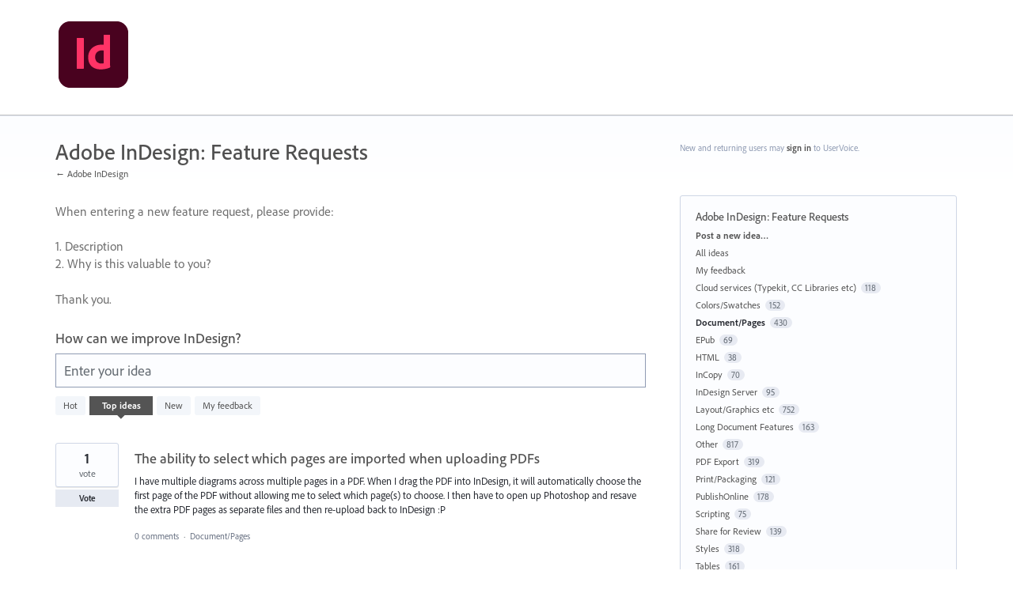

--- FILE ---
content_type: application/javascript; charset=utf-8
request_url: https://by2.uservoice.com/t2/539320/portal/track.js?_=1768730653216&s=0&c=__uvSessionData0
body_size: -42
content:
__uvSessionData0({"uvts":"740e45f2-de97-40bd-4631-450e8993ce9a"});